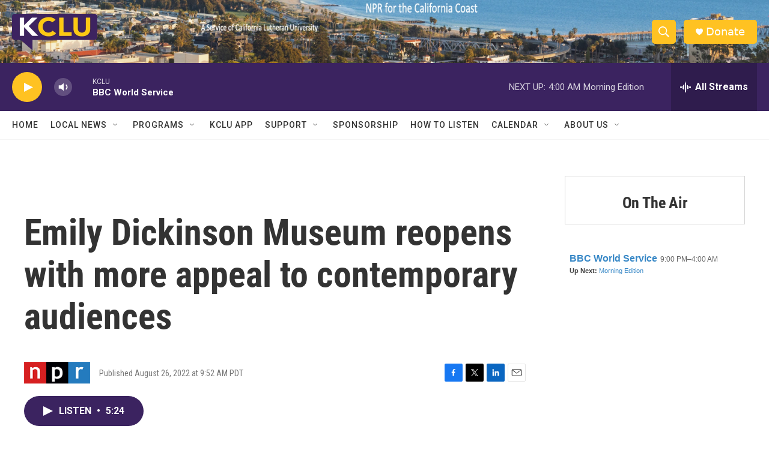

--- FILE ---
content_type: text/html; charset=utf-8
request_url: https://www.google.com/recaptcha/api2/aframe
body_size: 266
content:
<!DOCTYPE HTML><html><head><meta http-equiv="content-type" content="text/html; charset=UTF-8"></head><body><script nonce="MpJjebWSr3uol-Kkl8hVvA">/** Anti-fraud and anti-abuse applications only. See google.com/recaptcha */ try{var clients={'sodar':'https://pagead2.googlesyndication.com/pagead/sodar?'};window.addEventListener("message",function(a){try{if(a.source===window.parent){var b=JSON.parse(a.data);var c=clients[b['id']];if(c){var d=document.createElement('img');d.src=c+b['params']+'&rc='+(localStorage.getItem("rc::a")?sessionStorage.getItem("rc::b"):"");window.document.body.appendChild(d);sessionStorage.setItem("rc::e",parseInt(sessionStorage.getItem("rc::e")||0)+1);localStorage.setItem("rc::h",'1769066641637');}}}catch(b){}});window.parent.postMessage("_grecaptcha_ready", "*");}catch(b){}</script></body></html>

--- FILE ---
content_type: text/javascript; charset=utf-8
request_url: https://api.composer.nprstations.org/v1/widget/558c1842e1c897dfd889bb16/now?bust=216737870&callback=jQuery17205215858480094546_1769066640672&format=jsonp&date=2026-01-22&times=true&_=1769066641010
body_size: 364
content:
/**/ typeof jQuery17205215858480094546_1769066640672 === 'function' && jQuery17205215858480094546_1769066640672("<!--NOW PLAYING WIDGET --><div class=\"whatson-block\"><div class=\"whatson-program\"><a href=\"http://www.bbc.co.uk/worldserviceradio\" target=\"_blank\" class=\"whatson-programName\">BBC World Service</a><span>9:00 PM&#8211;4:00 AM</span></div><p><b>Up Next: </b><a href=\"http://www.npr.org/programs/morning-edition/\" target=\"_blank\">Morning Edition</a></p></div>");